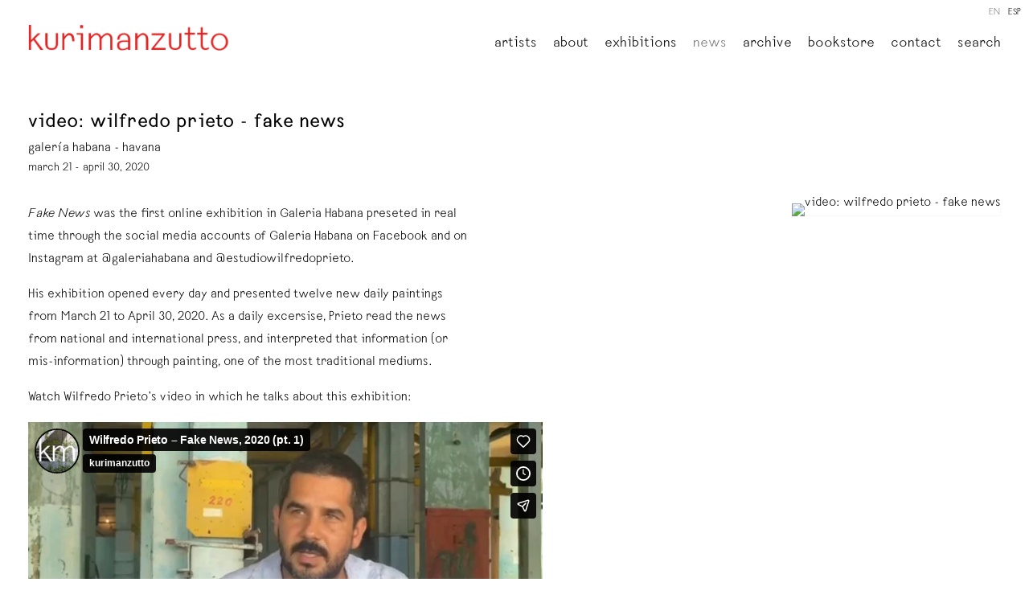

--- FILE ---
content_type: text/html; charset=UTF-8
request_url: https://www.kurimanzutto.com/index.php/news/video-wilfredo-prieto-fake-news
body_size: 15024
content:
    <!DOCTYPE html>
    <html lang="en">
    <head>
        <meta charset='utf-8'>
        <meta content='width=device-width, initial-scale=1.0, user-scalable=yes' name='viewport'>

        
        <link rel="stylesheet" href="https://cdnjs.cloudflare.com/ajax/libs/Swiper/4.4.6/css/swiper.min.css"
              integrity="sha256-5l8WteQfd84Jq51ydHtcndbGRvgCVE3D0+s97yV4oms=" crossorigin="anonymous" />

                    <link rel="stylesheet" href="/build/basicLeftBase.bb0ae74c.css">

                    <script src="/build/runtime.d94b3b43.js"></script><script src="/build/lazyLoadSwiper.36fa3d0c.js"></script>
            <script src="/build/lazyLoadPages.3cc4f77d.js"></script>
        
                    
        
        
        
                    


<title>video: wilfredo prieto - fake news - News - Kurimanzutto</title>

    <link rel="shortcut icon" href="https://s3.amazonaws.com/files.collageplatform.com.prod/image_cache/favicon/application/5ee8d205bd3ab4ab008b4568/88b998a26068bc90ff554c7ce6cb7991.png">



<link type="text/css" rel="stylesheet" href="//fast.fonts.net/cssapi/61eff30c-e35c-45b7-8df0-ec329400e4f9.css"/>
<script type="text/javascript">if(window.location.pathname=='/attachment/en/5ee8d205bd3ab4ab008b4568/DownloadableItem/61bbd33f647466636e8014c3'){window.location='https://www.kurimanzutto.com/attachment/en/5ee8d205bd3ab4ab008b4568/DownloadableItem/61bcd6896c9ade70fe2917a3'}</script>
<script type="text/javascript">if(window.location.pathname=='/attachment/en/5ee8d205bd3ab4ab008b4568/DownloadableItem/61bbd64d5c5cf17cdc6ae44c'){window.location='https://www.kurimanzutto.com/attachment/en/5ee8d205bd3ab4ab008b4568/DownloadableItem/61bcd6d1f3cda45d711c44b6'}</script>
<script type="text/javascript">if(window.location.pathname=='/attachment/en/5ee8d205bd3ab4ab008b4568/DownloadableItem/61bbd7ed1137fc22d4078287'){window.location='https://www.kurimanzutto.com/attachment/en/5ee8d205bd3ab4ab008b4568/DownloadableItem/61bcd6ffe89d8922964ff336'}</script>
<script type="text/javascript">if(window.location.pathname=='/attachment/en/5ee8d205bd3ab4ab008b4568/DownloadableItem/61ba3a669f18e627fb108a08'){window.location='https://www.kurimanzutto.com/attachment/en/5ee8d205bd3ab4ab008b4568/DownloadableItem/61bbc4e8cd44fb1c0573db00'}</script>
        
        <link rel="stylesheet" type="text/css" href="/index.php/style.1a690c07390fddfd2e4be36b8eb19307.css"/>


        
            <script type="text/javascript">
        if (!location.hostname.match(/^www\./)) {
          if (['kurimanzutto.com'].indexOf(location.hostname) > -1) {
            location.href = location.href.replace(/^(https?:\/\/)/, '$1www.')
          }
        }
    </script>


        <script src="//ajax.googleapis.com/ajax/libs/jquery/1.11.2/jquery.min.js"></script>

        <script src="https://cdnjs.cloudflare.com/ajax/libs/Swiper/4.4.6/js/swiper.min.js"
                integrity="sha256-dl0WVCl8jXMBZfvnMeygnB0+bvqp5wBqqlZ8Wi95lLo=" crossorigin="anonymous"></script>

        <script src="https://cdnjs.cloudflare.com/ajax/libs/justifiedGallery/3.6.5/js/jquery.justifiedGallery.min.js"
                integrity="sha256-rhs3MvT999HOixvXXsaSNWtoiKOfAttIR2dM8QzeVWI=" crossorigin="anonymous"></script>

        <script>window.jQuery || document.write('<script src=\'/build/jquery.8548b367.js\'><\/script>');</script>

                    <script src="/build/jquery.8548b367.js"></script>
            <script src="/build/jquery.nicescroll.min.js.db5e58ee.js"></script>
            <script src="/build/jquery.lazyload.min.js.32226264.js"></script>
            <script src="/build/vendorJS.fffaa30c.js"></script>
        
        <script src="https://cdnjs.cloudflare.com/ajax/libs/jarallax/1.12.4/jarallax.min.js" integrity="sha512-XiIA4eXSY4R7seUKlpZAfPPNz4/2uzQ+ePFfimSk49Rtr/bBngfB6G/sE19ti/tf/pJ2trUbFigKXFZLedm4GQ==" crossorigin="anonymous" referrerpolicy="no-referrer"></script>

                    <script type="text/javascript">
                var langInUrl = false;
                var closeText = "Close";
                var zoomText = "Zoom";
            </script>
        
        <script type="text/javascript">
                        $(document).ready(function () {
                $('body>#supersized, body>#supersized-loader').remove();
            });
            var frontendParams = {
    currentScreen: null,
};


        </script>

                    <script src="/build/headerCompiledJS.3b1cf68a.js"></script>
        
        
        <script src="/build/frontendBase.4818ec01.js"></script>

        
                    <!-- Google tag (gtag.js) -->
<script async src="https://www.googletagmanager.com/gtag/js?id=G-TNWHB5TJBY"></script>
<script>
  window.dataLayer = window.dataLayer || [];
  function gtag(){dataLayer.push(arguments);}
  gtag('js', new Date());

  gtag('config', 'G-TNWHB5TJBY');
</script>
        
                    <script src="/build/smartquotes.c236f893.js"></script>
            <script type="application/javascript">
                $(document).bind("ready ajaxComplete",function() {
                    smartquotes();
                });
            </script>
        
                    <script type="text/javascript" src="/index.php/scripts.029b465886b24590dfb8e1724d9424bc.js"></script>

                <script src="https://www.recaptcha.net/recaptcha/api.js?render=6LfIL6wZAAAAAPw-ECVAkdIFKn-8ZQe8-N_5kUe8"></script>
    </head>
    <body data-email-protected=""
          data-section-key="nl1"
          data-section-id="5ee8d205bd3ab4ab008b4587"
         class="
            ada-compliance                        s-nl1            detail-page            
        ">
                    <a href="#contentWrapper" id="skipToContent">Skip to content</a>
                <input type="hidden" value="" id="email-protected-header"/>
        <input type="hidden" value="" id="email-protected-description"/>
        <input type="hidden" value="First Name" id="email-protected-first-name-field-text"/>
        <input type="hidden" value="Last Name" id="email-protected-last-name-field-text"/>
        <input type="hidden" value="Email" id="email-protected-email-field-text"/>
        <input type="hidden" value="Subscribe" id="email-protected-subscribe-button-text"/>

                    <header class='main-header
                 fixed'>
                <div class='container'>
                    <a class='logo' href='/index.php/'><img itemprop="image" class="alt-standard" alt="Kurimanzutto" src="https://s3.amazonaws.com/files.collageplatform.com.prod/application/5ee8d205bd3ab4ab008b4568/7416bd8b63fc01cce8d9521b085b54ee.png" width="250"/></a><nav class='main'><a href="/index.php/artists">Artists</a><a href="/index.php/about">About</a><a href="/index.php/exhibitions">Exhibitions</a><a href="/index.php/news" class="active">News</a><a href="/index.php/archive">Archive</a><a href="https://kmlibros.kurimanzutto.com/?lang=en" target="_blank">Bookstore</a><a href="/index.php/contact">Contact</a><a href="/index.php/search">Search</a></nav><nav class='languages'><a href="/index.php/news/video-wilfredo-prieto-fake-news" class="active" id="lang-en">EN</a><a href="/index.php/es/noticias/video-wilfredo-prieto-fake-news" class="" id="lang-es">ESP</a></nav><div class="mobile-menu-wrapper"><nav class='mobile'><a class="menu" href="#">Menu</a><div class="navlinks"><a href="/index.php/artists">Artists</a><a href="/index.php/about">About</a><a href="/index.php/exhibitions">Exhibitions</a><a href="/index.php/news" class="active">News</a><a href="/index.php/archive">Archive</a><a href="https://kmlibros.kurimanzutto.com/?lang=en" target="_blank">Bookstore</a><a href="/index.php/contact">Contact</a><a href="/index.php/search">Search</a></div></nav><nav class="mobile-languages"><a href="/index.php/news/video-wilfredo-prieto-fake-news" class="active" id="lang-en">en</a><a href="/index.php/es/noticias/video-wilfredo-prieto-fake-news" class="" id="lang-es">es</a></nav></div>
                </div>
            </header>
                <div id="contentWrapper" tabindex="-1" class="contentWrapper">
                    
    <div class='news-details img'>
       <div class='clearfix'>

    
    




                                                                    
<div class="container page-header-container"><header class="section-header divider page-header
                    
                                                            "><div class='item-header'><h1>video: wilfredo prieto - fake news</h1><h2>galería habana - havana</h2><h3>march 21 - april 30, 2020</h3></div><span class='links'><a href='/index.php/' class="link-back back-link back">Back</a></span></header></div>
    
        <div class='container'>
                    <div class="image clearfix">
                <img alt="video: wilfredo prieto - fake news"
                     src='https://static-assets.artlogic.net/w_1000,h_1000,c_limit/exhibit-e/5ee8d205bd3ab4ab008b4568/6e623c4339456d7cd01a9167599e7170.jpeg'
                     srcset="https://static-assets.artlogic.net/w_500,h_500,c_limit/exhibit-e/5ee8d205bd3ab4ab008b4568/6e623c4339456d7cd01a9167599e7170.jpeg 1x, https://static-assets.artlogic.net/w_1000,h_1000,c_limit/exhibit-e/5ee8d205bd3ab4ab008b4568/6e623c4339456d7cd01a9167599e7170.jpeg 2x" />
                <div class='caption'></div>
            </div>
         
        <div class="paragraph-styling details">
            <p><em>Fake News&nbsp;</em>was&nbsp;the first online exhibition in Galeria Habana&nbsp;preseted in real time through the social media accounts of Galeria Habana on Facebook and on Instagram at @galeriahabana&nbsp;and&nbsp;@estudiowilfredoprieto.</p>

<p>His exhibition opened every day and presented twelve new daily paintings from March 21 to April 30, 2020. As a daily excersise, Prieto read&nbsp;the news from national and international press, and interpreted&nbsp;that information (or mis-information) through painting, one of the most traditional mediums.&nbsp;</p>

<p>Watch Wilfredo Prieto&#39;s video in which he talks about this exhibition:&nbsp;</p>

<div><iframe allow="autoplay; fullscreen" allowfullscreen="" frameborder="0" height="362" src="https://player.vimeo.com/video/426378672" width="640"></iframe>

<p><a href="https://vimeo.com/426378672">Wilfredo Prieto &ndash; Fake News, 2020 (pt. 1)</a> from <a href="https://vimeo.com/user8816575">kurimanzutto</a> on <a href="https://vimeo.com">Vimeo</a>.</p>
</div>

<p>&nbsp;</p>

<div><iframe allow="autoplay; fullscreen" allowfullscreen="" frameborder="0" height="362" src="https://player.vimeo.com/video/426379073" width="640"></iframe>

<p><a href="https://vimeo.com/426379073">Wilfredo Prieto &ndash; Fake News, 2020 (pt. 2)</a> from <a href="https://vimeo.com/user8816575">kurimanzutto</a> on <a href="https://vimeo.com">Vimeo</a>.</p>
</div>

<p>&nbsp;</p>
            <div class="links">
                                                    <div class='file'>
                        <a href='https://vimeo.com/426378672' target="_blank">watch on vimeo</a>
                    </div>
                            </div>     
        </div>  
    </div>
</div>
    </div>
                     
                        </div>
        
<footer class="divider show4col"><div class="container clearfix"><div class='divider'></div><div class='footer-cols'><div class="footer-col1"><p><strong>mexico</strong><br />
gob. rafael rebollar 94<br />
mexico city<br />
tel. +52 55 52 56 24 08<br /><a href="mailto:info@kurimanzutto.com">info@kurimanzutto.com</a></p><p>&nbsp;</p><p><strong>gallery hours<br />
*currently closed for installation*</strong><br />
tuesday to thursday: 11am &mdash; 6pm<br />
friday and saturday: 11am &mdash; 4pm&nbsp;<br />
free admission</p><p>&nbsp;</p><p><font face="Helvetica Neue, Helvetica, Arial, sans-serif"><b>art week 2026</b></font>&nbsp;<br />
february 2 &ndash; 7, 11 am &ndash; 6 pm&nbsp;<br />
february 8, 11 am &ndash; 4 pm&nbsp;</p><div id="gtx-trans" style="position: absolute; left: 3px; top: 240.5px;"><div class="gtx-trans-icon">&nbsp;</div></div></div><div class="footer-col2"><p><strong>new york</strong><br />
516 w 20th street<br />
new york<br />
tel. +1 212 933 4470<br /><a href="mailto:​newyork@kurimanzutto.com">newyork@kurimanzutto.com</a></p><p>&nbsp;</p><p><strong>gallery hours</strong><br />
tuesday to saturday: 10 am &ndash; 6 pm<br />
free admission</p><div id="gtx-trans" style="position: absolute; left: -107px; top: 131.5px;"><div class="gtx-trans-icon">&nbsp;</div></div></div><div class="footer-col3"><div><div id="mc_embed_signup"><form action="https://kurimanzutto.us2.list-manage.com/subscribe/post?u=2ab4fb9a978bab420ee7020f2&amp;id=f8673c94ca&amp;f_id=00c1c2e1f0" class="validate" id="mc-embedded-subscribe-form" method="post" name="mc-embedded-subscribe-form" novalidate="" target="_blank"><div id="mc_embed_signup_scroll"><div><div><div><strong>join our mailing list</strong></div><div>&nbsp;</div><div><label>email </label><input aria-label="Email" autocomplete="Email" class="js-cm-email-input qa-input-email" id="fieldEmail" maxlength="200" name="EMAIL" placeholder="email" required="" type="email" /></div></div><button type="submit">subscribe</button></div></div></form></div></div></div><div class="footer-col4"><p><a href="https://www.kurimanzutto.com/attachment/es/5ee8d205bd3ab4ab008b4568/TextOneColumnWithFile/5efdf8da2bab2c7b13b9e30d/additionalFiles/62701a01e0a781b0bb07f3f3/translatedAdditionalFiles/62701acdd53e4228bd0efbe2">terms &amp; conditions</a></p><p><a href="https://www.kurimanzutto.com/attachment/es/5ee8d205bd3ab4ab008b4568/TextOneColumnWithFile/5efdf8da2bab2c7b13b9e30d/additionalFiles/62701a01e0a781b0bb07f3f3/translatedAdditionalFiles/62701a01e0a781b0bb07f3f4">privacy notice</a></p><p><a href="https://kmlibros.kurimanzutto.com/pages/politica-de-ventas#">bookstore sales policy</a></p><p><a href="/statement-of-inclusion/">statement of inclusion</a></p></div></div><div class="footer-social"><a href="https://www.wechat.com/" target="_blank"><img itemprop="image" src="https://static-assets.artlogic.net/w_200,h_50,c_limit/exhibit-e/5ee8d205bd3ab4ab008b4568/1a81d6685129936caf5c944e34aa93f3.png" alt=""/></a><a href="https://www.facebook.com/KurimanzuttoGaleria/" target="_blank"><img itemprop="image" src="https://static-assets.artlogic.net/w_200,h_50,c_limit/exhibit-e/5ee8d205bd3ab4ab008b4568/aaf21d7f932e65c1ace2f480b9d5017e.png" alt=""/></a><a href="https://twitter.com/kurimanzutto?ref_src=twsrc%5Egoogle%7Ctwcamp%5Eserp%7Ctwgr%5Eauthor" target="_blank"><img itemprop="image" src="https://static-assets.artlogic.net/w_200,h_50,c_limit/exhibit-e/5ee8d205bd3ab4ab008b4568/594922f5756f0a328be2a7c915d2a283.png" alt=""/></a><a href="https://www.instagram.com/kurimanzutto/?hl=en" target="_blank"><img itemprop="image" src="https://static-assets.artlogic.net/w_200,h_50,c_limit/exhibit-e/5ee8d205bd3ab4ab008b4568/2f05d5aade14f52f771c51ebd2e2c99a.jpeg" alt=""/></a></div><span><a href="/index.php/site-index" class="footer-siteindex">Site Index</a></span></div></footer>
            </body>
    </html>


--- FILE ---
content_type: text/html; charset=UTF-8
request_url: https://player.vimeo.com/video/426378672
body_size: 6237
content:
<!DOCTYPE html>
<html lang="en">
<head>
  <meta charset="utf-8">
  <meta name="viewport" content="width=device-width,initial-scale=1,user-scalable=yes">
  
  <link rel="canonical" href="https://player.vimeo.com/video/426378672">
  <meta name="googlebot" content="noindex,indexifembedded">
  
  
  <title>Wilfredo Prieto – Fake News, 2020 (pt. 1) on Vimeo</title>
  <style>
      body, html, .player, .fallback {
          overflow: hidden;
          width: 100%;
          height: 100%;
          margin: 0;
          padding: 0;
      }
      .fallback {
          
              background-color: transparent;
          
      }
      .player.loading { opacity: 0; }
      .fallback iframe {
          position: fixed;
          left: 0;
          top: 0;
          width: 100%;
          height: 100%;
      }
  </style>
  <link rel="modulepreload" href="https://f.vimeocdn.com/p/4.46.25/js/player.module.js" crossorigin="anonymous">
  <link rel="modulepreload" href="https://f.vimeocdn.com/p/4.46.25/js/vendor.module.js" crossorigin="anonymous">
  <link rel="preload" href="https://f.vimeocdn.com/p/4.46.25/css/player.css" as="style">
</head>

<body>


<div class="vp-placeholder">
    <style>
        .vp-placeholder,
        .vp-placeholder-thumb,
        .vp-placeholder-thumb::before,
        .vp-placeholder-thumb::after {
            position: absolute;
            top: 0;
            bottom: 0;
            left: 0;
            right: 0;
        }
        .vp-placeholder {
            visibility: hidden;
            width: 100%;
            max-height: 100%;
            height: calc(480 / 848 * 100vw);
            max-width: calc(848 / 480 * 100vh);
            margin: auto;
        }
        .vp-placeholder-carousel {
            display: none;
            background-color: #000;
            position: absolute;
            left: 0;
            right: 0;
            bottom: -60px;
            height: 60px;
        }
    </style>

    

    
        <style>
            .vp-placeholder-thumb {
                overflow: hidden;
                width: 100%;
                max-height: 100%;
                margin: auto;
            }
            .vp-placeholder-thumb::before,
            .vp-placeholder-thumb::after {
                content: "";
                display: block;
                filter: blur(7px);
                margin: 0;
                background: url(https://i.vimeocdn.com/video/904576646-4eab442090a55fd3d12008ab200c92eae92195805939c739a66009d6f60d76c7-d?mw=80&q=85) 50% 50% / contain no-repeat;
            }
            .vp-placeholder-thumb::before {
                 
                margin: -30px;
            }
        </style>
    

    <div class="vp-placeholder-thumb"></div>
    <div class="vp-placeholder-carousel"></div>
    <script>function placeholderInit(t,h,d,s,n,o){var i=t.querySelector(".vp-placeholder"),v=t.querySelector(".vp-placeholder-thumb");if(h){var p=function(){try{return window.self!==window.top}catch(a){return!0}}(),w=200,y=415,r=60;if(!p&&window.innerWidth>=w&&window.innerWidth<y){i.style.bottom=r+"px",i.style.maxHeight="calc(100vh - "+r+"px)",i.style.maxWidth="calc("+n+" / "+o+" * (100vh - "+r+"px))";var f=t.querySelector(".vp-placeholder-carousel");f.style.display="block"}}if(d){var e=new Image;e.onload=function(){var a=n/o,c=e.width/e.height;if(c<=.95*a||c>=1.05*a){var l=i.getBoundingClientRect(),g=l.right-l.left,b=l.bottom-l.top,m=window.innerWidth/g*100,x=window.innerHeight/b*100;v.style.height="calc("+e.height+" / "+e.width+" * "+m+"vw)",v.style.maxWidth="calc("+e.width+" / "+e.height+" * "+x+"vh)"}i.style.visibility="visible"},e.src=s}else i.style.visibility="visible"}
</script>
    <script>placeholderInit(document,  false ,  true , "https://i.vimeocdn.com/video/904576646-4eab442090a55fd3d12008ab200c92eae92195805939c739a66009d6f60d76c7-d?mw=80\u0026q=85",  848 ,  480 );</script>
</div>

<div id="player" class="player"></div>
<script>window.playerConfig = {"cdn_url":"https://f.vimeocdn.com","vimeo_api_url":"api.vimeo.com","request":{"files":{"dash":{"cdns":{"akfire_interconnect_quic":{"avc_url":"https://vod-adaptive-ak.vimeocdn.com/exp=1770038470~acl=%2F4ade5ffe-eef0-424e-b453-ca2e74fb17f5%2Fpsid%3D714b15ca5284a43b1fd09c2c0e725ab638e20a172c5b5860bef019072ec1abf9%2F%2A~hmac=327cdccddbfac05f1f6e6c25dd223e6e56dd40f7eb7169d1bf45519ecc185465/4ade5ffe-eef0-424e-b453-ca2e74fb17f5/psid=714b15ca5284a43b1fd09c2c0e725ab638e20a172c5b5860bef019072ec1abf9/v2/playlist/av/primary/playlist.json?omit=av1-hevc\u0026pathsig=8c953e4f~foToocZComPwDL9W6aqTvNI4l2-la_HrjfzouCroXDY\u0026r=dXM%3D\u0026rh=3lKUTS","origin":"gcs","url":"https://vod-adaptive-ak.vimeocdn.com/exp=1770038470~acl=%2F4ade5ffe-eef0-424e-b453-ca2e74fb17f5%2Fpsid%3D714b15ca5284a43b1fd09c2c0e725ab638e20a172c5b5860bef019072ec1abf9%2F%2A~hmac=327cdccddbfac05f1f6e6c25dd223e6e56dd40f7eb7169d1bf45519ecc185465/4ade5ffe-eef0-424e-b453-ca2e74fb17f5/psid=714b15ca5284a43b1fd09c2c0e725ab638e20a172c5b5860bef019072ec1abf9/v2/playlist/av/primary/playlist.json?pathsig=8c953e4f~foToocZComPwDL9W6aqTvNI4l2-la_HrjfzouCroXDY\u0026r=dXM%3D\u0026rh=3lKUTS"},"fastly_skyfire":{"avc_url":"https://skyfire.vimeocdn.com/1770038470-0x7e5df7210ce35f5c11f4d592fa320858e0137840/4ade5ffe-eef0-424e-b453-ca2e74fb17f5/psid=714b15ca5284a43b1fd09c2c0e725ab638e20a172c5b5860bef019072ec1abf9/v2/playlist/av/primary/playlist.json?omit=av1-hevc\u0026pathsig=8c953e4f~foToocZComPwDL9W6aqTvNI4l2-la_HrjfzouCroXDY\u0026r=dXM%3D\u0026rh=3lKUTS","origin":"gcs","url":"https://skyfire.vimeocdn.com/1770038470-0x7e5df7210ce35f5c11f4d592fa320858e0137840/4ade5ffe-eef0-424e-b453-ca2e74fb17f5/psid=714b15ca5284a43b1fd09c2c0e725ab638e20a172c5b5860bef019072ec1abf9/v2/playlist/av/primary/playlist.json?pathsig=8c953e4f~foToocZComPwDL9W6aqTvNI4l2-la_HrjfzouCroXDY\u0026r=dXM%3D\u0026rh=3lKUTS"}},"default_cdn":"akfire_interconnect_quic","separate_av":true,"streams":[{"profile":"139","id":"b33f3567-20ae-4a5d-910b-970d1de5167e","fps":30,"quality":"240p"},{"profile":"164","id":"f4b95513-5a93-4b5e-a4aa-69802490dc8d","fps":30,"quality":"360p"},{"profile":"165","id":"a88bfe37-9a69-4475-8384-232bbdbb7c4a","fps":30,"quality":"540p"}],"streams_avc":[{"profile":"164","id":"f4b95513-5a93-4b5e-a4aa-69802490dc8d","fps":30,"quality":"360p"},{"profile":"165","id":"a88bfe37-9a69-4475-8384-232bbdbb7c4a","fps":30,"quality":"540p"},{"profile":"139","id":"b33f3567-20ae-4a5d-910b-970d1de5167e","fps":30,"quality":"240p"}]},"hls":{"cdns":{"akfire_interconnect_quic":{"avc_url":"https://vod-adaptive-ak.vimeocdn.com/exp=1770038470~acl=%2F4ade5ffe-eef0-424e-b453-ca2e74fb17f5%2Fpsid%3D714b15ca5284a43b1fd09c2c0e725ab638e20a172c5b5860bef019072ec1abf9%2F%2A~hmac=327cdccddbfac05f1f6e6c25dd223e6e56dd40f7eb7169d1bf45519ecc185465/4ade5ffe-eef0-424e-b453-ca2e74fb17f5/psid=714b15ca5284a43b1fd09c2c0e725ab638e20a172c5b5860bef019072ec1abf9/v2/playlist/av/primary/playlist.m3u8?omit=av1-hevc-opus\u0026pathsig=8c953e4f~svR-s3rTZnN579K2DE9G6vF9aHWAG8fdtjd_ConlbyI\u0026r=dXM%3D\u0026rh=3lKUTS\u0026sf=fmp4","origin":"gcs","url":"https://vod-adaptive-ak.vimeocdn.com/exp=1770038470~acl=%2F4ade5ffe-eef0-424e-b453-ca2e74fb17f5%2Fpsid%3D714b15ca5284a43b1fd09c2c0e725ab638e20a172c5b5860bef019072ec1abf9%2F%2A~hmac=327cdccddbfac05f1f6e6c25dd223e6e56dd40f7eb7169d1bf45519ecc185465/4ade5ffe-eef0-424e-b453-ca2e74fb17f5/psid=714b15ca5284a43b1fd09c2c0e725ab638e20a172c5b5860bef019072ec1abf9/v2/playlist/av/primary/playlist.m3u8?omit=opus\u0026pathsig=8c953e4f~svR-s3rTZnN579K2DE9G6vF9aHWAG8fdtjd_ConlbyI\u0026r=dXM%3D\u0026rh=3lKUTS\u0026sf=fmp4"},"fastly_skyfire":{"avc_url":"https://skyfire.vimeocdn.com/1770038470-0x7e5df7210ce35f5c11f4d592fa320858e0137840/4ade5ffe-eef0-424e-b453-ca2e74fb17f5/psid=714b15ca5284a43b1fd09c2c0e725ab638e20a172c5b5860bef019072ec1abf9/v2/playlist/av/primary/playlist.m3u8?omit=av1-hevc-opus\u0026pathsig=8c953e4f~svR-s3rTZnN579K2DE9G6vF9aHWAG8fdtjd_ConlbyI\u0026r=dXM%3D\u0026rh=3lKUTS\u0026sf=fmp4","origin":"gcs","url":"https://skyfire.vimeocdn.com/1770038470-0x7e5df7210ce35f5c11f4d592fa320858e0137840/4ade5ffe-eef0-424e-b453-ca2e74fb17f5/psid=714b15ca5284a43b1fd09c2c0e725ab638e20a172c5b5860bef019072ec1abf9/v2/playlist/av/primary/playlist.m3u8?omit=opus\u0026pathsig=8c953e4f~svR-s3rTZnN579K2DE9G6vF9aHWAG8fdtjd_ConlbyI\u0026r=dXM%3D\u0026rh=3lKUTS\u0026sf=fmp4"}},"default_cdn":"akfire_interconnect_quic","separate_av":true}},"file_codecs":{"av1":[],"avc":["f4b95513-5a93-4b5e-a4aa-69802490dc8d","a88bfe37-9a69-4475-8384-232bbdbb7c4a","b33f3567-20ae-4a5d-910b-970d1de5167e"],"hevc":{"dvh1":[],"hdr":[],"sdr":[]}},"lang":"en","referrer":"https://www.kurimanzutto.com/index.php/news/video-wilfredo-prieto-fake-news","cookie_domain":".vimeo.com","signature":"842ffd45f5595e26790446717064f62c","timestamp":1770034870,"expires":3600,"thumb_preview":{"url":"https://videoapi-sprites.vimeocdn.com/video-sprites/image/fdec7352-f651-44a7-b31d-00a6a217aa82.0.jpeg?ClientID=sulu\u0026Expires=1770038469\u0026Signature=4b7091cc3706dfe29f9369b6d93e06d95645ab20","height":2880,"width":4240,"frame_height":240,"frame_width":424,"columns":10,"frames":120},"currency":"USD","session":"68243c711bb5532c51893df216abc1a810f962d61770034870","cookie":{"volume":1,"quality":null,"hd":0,"captions":null,"transcript":null,"captions_styles":{"color":null,"fontSize":null,"fontFamily":null,"fontOpacity":null,"bgOpacity":null,"windowColor":null,"windowOpacity":null,"bgColor":null,"edgeStyle":null},"audio_language":null,"audio_kind":null,"qoe_survey_vote":0},"build":{"backend":"31e9776","js":"4.46.25"},"urls":{"js":"https://f.vimeocdn.com/p/4.46.25/js/player.js","js_base":"https://f.vimeocdn.com/p/4.46.25/js","js_module":"https://f.vimeocdn.com/p/4.46.25/js/player.module.js","js_vendor_module":"https://f.vimeocdn.com/p/4.46.25/js/vendor.module.js","locales_js":{"de-DE":"https://f.vimeocdn.com/p/4.46.25/js/player.de-DE.js","en":"https://f.vimeocdn.com/p/4.46.25/js/player.js","es":"https://f.vimeocdn.com/p/4.46.25/js/player.es.js","fr-FR":"https://f.vimeocdn.com/p/4.46.25/js/player.fr-FR.js","ja-JP":"https://f.vimeocdn.com/p/4.46.25/js/player.ja-JP.js","ko-KR":"https://f.vimeocdn.com/p/4.46.25/js/player.ko-KR.js","pt-BR":"https://f.vimeocdn.com/p/4.46.25/js/player.pt-BR.js","zh-CN":"https://f.vimeocdn.com/p/4.46.25/js/player.zh-CN.js"},"ambisonics_js":"https://f.vimeocdn.com/p/external/ambisonics.min.js","barebone_js":"https://f.vimeocdn.com/p/4.46.25/js/barebone.js","chromeless_js":"https://f.vimeocdn.com/p/4.46.25/js/chromeless.js","three_js":"https://f.vimeocdn.com/p/external/three.rvimeo.min.js","vuid_js":"https://f.vimeocdn.com/js_opt/modules/utils/vuid.min.js","hive_sdk":"https://f.vimeocdn.com/p/external/hive-sdk.js","hive_interceptor":"https://f.vimeocdn.com/p/external/hive-interceptor.js","proxy":"https://player.vimeo.com/static/proxy.html","css":"https://f.vimeocdn.com/p/4.46.25/css/player.css","chromeless_css":"https://f.vimeocdn.com/p/4.46.25/css/chromeless.css","fresnel":"https://arclight.vimeo.com/add/player-stats","player_telemetry_url":"https://arclight.vimeo.com/player-events","telemetry_base":"https://lensflare.vimeo.com"},"flags":{"plays":1,"dnt":0,"autohide_controls":0,"preload_video":"metadata_on_hover","qoe_survey_forced":0,"ai_widget":0,"ecdn_delta_updates":0,"disable_mms":0,"check_clip_skipping_forward":0},"country":"US","client":{"ip":"3.135.185.228"},"ab_tests":{"cross_origin_texttracks":{"group":"variant","track":false,"data":null}},"atid":"3609182433.1770034870","ai_widget_signature":"525ddfbb5a7d49e43db7a67339e7ae0ed99978ef771de8da995856ab99ab211d_1770038470","config_refresh_url":"https://player.vimeo.com/video/426378672/config/request?atid=3609182433.1770034870\u0026expires=3600\u0026referrer=https%3A%2F%2Fwww.kurimanzutto.com%2Findex.php%2Fnews%2Fvideo-wilfredo-prieto-fake-news\u0026session=68243c711bb5532c51893df216abc1a810f962d61770034870\u0026signature=842ffd45f5595e26790446717064f62c\u0026time=1770034870\u0026v=1"},"player_url":"player.vimeo.com","video":{"id":426378672,"title":"Wilfredo Prieto – Fake News, 2020 (pt. 1)","width":848,"height":480,"duration":51,"url":"https://vimeo.com/426378672","share_url":"https://vimeo.com/426378672","embed_code":"\u003ciframe title=\"vimeo-player\" src=\"https://player.vimeo.com/video/426378672?h=bd5458bb6c\" width=\"640\" height=\"360\" frameborder=\"0\" referrerpolicy=\"strict-origin-when-cross-origin\" allow=\"autoplay; fullscreen; picture-in-picture; clipboard-write; encrypted-media; web-share\"   allowfullscreen\u003e\u003c/iframe\u003e","default_to_hd":0,"privacy":"anybody","embed_permission":"public","thumbnail_url":"https://i.vimeocdn.com/video/904576646-4eab442090a55fd3d12008ab200c92eae92195805939c739a66009d6f60d76c7-d","owner":{"id":8816575,"name":"kurimanzutto","img":"https://i.vimeocdn.com/portrait/16441291_60x60?sig=d05f60cb9fd2d1000fb098e5286065db998816c299b0dccc5b546b5f35c82e4f\u0026v=1\u0026region=us","img_2x":"https://i.vimeocdn.com/portrait/16441291_60x60?sig=d05f60cb9fd2d1000fb098e5286065db998816c299b0dccc5b546b5f35c82e4f\u0026v=1\u0026region=us","url":"https://vimeo.com/user8816575","account_type":"business"},"spatial":0,"live_event":null,"version":{"current":null,"available":[{"id":130396951,"file_id":1848171207,"is_current":true}]},"unlisted_hash":null,"rating":{"id":6},"fps":30,"channel_layout":"stereo","ai":0,"locale":""},"user":{"id":0,"team_id":0,"team_origin_user_id":0,"account_type":"none","liked":0,"watch_later":0,"owner":0,"mod":0,"logged_in":0,"private_mode_enabled":0,"vimeo_api_client_token":"eyJhbGciOiJIUzI1NiIsInR5cCI6IkpXVCJ9.eyJzZXNzaW9uX2lkIjoiNjgyNDNjNzExYmI1NTMyYzUxODkzZGYyMTZhYmMxYTgxMGY5NjJkNjE3NzAwMzQ4NzAiLCJleHAiOjE3NzAwMzg0NzAsImFwcF9pZCI6MTE4MzU5LCJzY29wZXMiOiJwdWJsaWMgc3RhdHMifQ.qwtCsGUaZ_g5FZ8JDxS4FhA74E3UN31G45LcHPPuBd4"},"view":1,"vimeo_url":"vimeo.com","embed":{"audio_track":"","autoplay":0,"autopause":1,"dnt":0,"editor":0,"keyboard":1,"log_plays":1,"loop":0,"muted":0,"on_site":0,"texttrack":"","transparent":1,"outro":"videos","playsinline":1,"quality":null,"player_id":"","api":null,"app_id":"","color":"00adef","color_one":"000000","color_two":"00adef","color_three":"ffffff","color_four":"000000","context":"embed.main","settings":{"auto_pip":1,"badge":0,"byline":1,"collections":0,"color":0,"force_color_one":0,"force_color_two":0,"force_color_three":0,"force_color_four":0,"embed":1,"fullscreen":1,"like":1,"logo":1,"playbar":1,"portrait":1,"pip":1,"share":1,"spatial_compass":0,"spatial_label":0,"speed":1,"title":1,"volume":1,"watch_later":1,"watch_full_video":1,"controls":1,"airplay":1,"audio_tracks":1,"chapters":1,"chromecast":1,"cc":1,"transcript":1,"quality":1,"play_button_position":0,"ask_ai":0,"skipping_forward":1,"debug_payload_collection_policy":"default"},"create_interactive":{"has_create_interactive":false,"viddata_url":""},"min_quality":null,"max_quality":null,"initial_quality":null,"prefer_mms":1}}</script>
<script>const fullscreenSupported="exitFullscreen"in document||"webkitExitFullscreen"in document||"webkitCancelFullScreen"in document||"mozCancelFullScreen"in document||"msExitFullscreen"in document||"webkitEnterFullScreen"in document.createElement("video");var isIE=checkIE(window.navigator.userAgent),incompatibleBrowser=!fullscreenSupported||isIE;window.noModuleLoading=!1,window.dynamicImportSupported=!1,window.cssLayersSupported=typeof CSSLayerBlockRule<"u",window.isInIFrame=function(){try{return window.self!==window.top}catch(e){return!0}}(),!window.isInIFrame&&/twitter/i.test(navigator.userAgent)&&window.playerConfig.video.url&&(window.location=window.playerConfig.video.url),window.playerConfig.request.lang&&document.documentElement.setAttribute("lang",window.playerConfig.request.lang),window.loadScript=function(e){var n=document.getElementsByTagName("script")[0];n&&n.parentNode?n.parentNode.insertBefore(e,n):document.head.appendChild(e)},window.loadVUID=function(){if(!window.playerConfig.request.flags.dnt&&!window.playerConfig.embed.dnt){window._vuid=[["pid",window.playerConfig.request.session]];var e=document.createElement("script");e.async=!0,e.src=window.playerConfig.request.urls.vuid_js,window.loadScript(e)}},window.loadCSS=function(e,n){var i={cssDone:!1,startTime:new Date().getTime(),link:e.createElement("link")};return i.link.rel="stylesheet",i.link.href=n,e.getElementsByTagName("head")[0].appendChild(i.link),i.link.onload=function(){i.cssDone=!0},i},window.loadLegacyJS=function(e,n){if(incompatibleBrowser){var i=e.querySelector(".vp-placeholder");i&&i.parentNode&&i.parentNode.removeChild(i);let a=`/video/${window.playerConfig.video.id}/fallback`;window.playerConfig.request.referrer&&(a+=`?referrer=${window.playerConfig.request.referrer}`),n.innerHTML=`<div class="fallback"><iframe title="unsupported message" src="${a}" frameborder="0"></iframe></div>`}else{n.className="player loading";var t=window.loadCSS(e,window.playerConfig.request.urls.css),r=e.createElement("script"),o=!1;r.src=window.playerConfig.request.urls.js,window.loadScript(r),r["onreadystatechange"in r?"onreadystatechange":"onload"]=function(){!o&&(!this.readyState||this.readyState==="loaded"||this.readyState==="complete")&&(o=!0,playerObject=new VimeoPlayer(n,window.playerConfig,t.cssDone||{link:t.link,startTime:t.startTime}))},window.loadVUID()}};function checkIE(e){e=e&&e.toLowerCase?e.toLowerCase():"";function n(r){return r=r.toLowerCase(),new RegExp(r).test(e);return browserRegEx}var i=n("msie")?parseFloat(e.replace(/^.*msie (\d+).*$/,"$1")):!1,t=n("trident")?parseFloat(e.replace(/^.*trident\/(\d+)\.(\d+).*$/,"$1.$2"))+4:!1;return i||t}
</script>
<script nomodule>
  window.noModuleLoading = true;
  var playerEl = document.getElementById('player');
  window.loadLegacyJS(document, playerEl);
</script>
<script type="module">try{import("").catch(()=>{})}catch(t){}window.dynamicImportSupported=!0;
</script>
<script type="module">if(!window.dynamicImportSupported||!window.cssLayersSupported){if(!window.noModuleLoading){window.noModuleLoading=!0;var playerEl=document.getElementById("player");window.loadLegacyJS(document,playerEl)}var moduleScriptLoader=document.getElementById("js-module-block");moduleScriptLoader&&moduleScriptLoader.parentElement.removeChild(moduleScriptLoader)}
</script>
<script type="module" id="js-module-block">if(!window.noModuleLoading&&window.dynamicImportSupported&&window.cssLayersSupported){const n=document.getElementById("player"),e=window.loadCSS(document,window.playerConfig.request.urls.css);import(window.playerConfig.request.urls.js_module).then(function(o){new o.VimeoPlayer(n,window.playerConfig,e.cssDone||{link:e.link,startTime:e.startTime}),window.loadVUID()}).catch(function(o){throw/TypeError:[A-z ]+import[A-z ]+module/gi.test(o)&&window.loadLegacyJS(document,n),o})}
</script>

<script type="application/ld+json">{"embedUrl":"https://player.vimeo.com/video/426378672?h=bd5458bb6c","thumbnailUrl":"https://i.vimeocdn.com/video/904576646-4eab442090a55fd3d12008ab200c92eae92195805939c739a66009d6f60d76c7-d?f=webp","name":"Wilfredo Prieto – Fake News, 2020 (pt. 1)","description":"This is \"Wilfredo Prieto – Fake News, 2020 (pt. 1)\" by \"kurimanzutto\" on Vimeo, the home for high quality videos and the people who love them.","duration":"PT51S","uploadDate":"2020-06-05T16:48:57-04:00","@context":"https://schema.org/","@type":"VideoObject"}</script>

</body>
</html>


--- FILE ---
content_type: text/html; charset=UTF-8
request_url: https://player.vimeo.com/video/426379073
body_size: 6236
content:
<!DOCTYPE html>
<html lang="en">
<head>
  <meta charset="utf-8">
  <meta name="viewport" content="width=device-width,initial-scale=1,user-scalable=yes">
  
  <link rel="canonical" href="https://player.vimeo.com/video/426379073">
  <meta name="googlebot" content="noindex,indexifembedded">
  
  
  <title>Wilfredo Prieto – Fake News, 2020 (pt. 2) on Vimeo</title>
  <style>
      body, html, .player, .fallback {
          overflow: hidden;
          width: 100%;
          height: 100%;
          margin: 0;
          padding: 0;
      }
      .fallback {
          
              background-color: transparent;
          
      }
      .player.loading { opacity: 0; }
      .fallback iframe {
          position: fixed;
          left: 0;
          top: 0;
          width: 100%;
          height: 100%;
      }
  </style>
  <link rel="modulepreload" href="https://f.vimeocdn.com/p/4.46.25/js/player.module.js" crossorigin="anonymous">
  <link rel="modulepreload" href="https://f.vimeocdn.com/p/4.46.25/js/vendor.module.js" crossorigin="anonymous">
  <link rel="preload" href="https://f.vimeocdn.com/p/4.46.25/css/player.css" as="style">
</head>

<body>


<div class="vp-placeholder">
    <style>
        .vp-placeholder,
        .vp-placeholder-thumb,
        .vp-placeholder-thumb::before,
        .vp-placeholder-thumb::after {
            position: absolute;
            top: 0;
            bottom: 0;
            left: 0;
            right: 0;
        }
        .vp-placeholder {
            visibility: hidden;
            width: 100%;
            max-height: 100%;
            height: calc(480 / 848 * 100vw);
            max-width: calc(848 / 480 * 100vh);
            margin: auto;
        }
        .vp-placeholder-carousel {
            display: none;
            background-color: #000;
            position: absolute;
            left: 0;
            right: 0;
            bottom: -60px;
            height: 60px;
        }
    </style>

    

    
        <style>
            .vp-placeholder-thumb {
                overflow: hidden;
                width: 100%;
                max-height: 100%;
                margin: auto;
            }
            .vp-placeholder-thumb::before,
            .vp-placeholder-thumb::after {
                content: "";
                display: block;
                filter: blur(7px);
                margin: 0;
                background: url(https://i.vimeocdn.com/video/904577096-8e95ab4d15990915d6ce6da2b2b19d160929b455ff0c581b68c480940dbff698-d?mw=80&q=85) 50% 50% / contain no-repeat;
            }
            .vp-placeholder-thumb::before {
                 
                margin: -30px;
            }
        </style>
    

    <div class="vp-placeholder-thumb"></div>
    <div class="vp-placeholder-carousel"></div>
    <script>function placeholderInit(t,h,d,s,n,o){var i=t.querySelector(".vp-placeholder"),v=t.querySelector(".vp-placeholder-thumb");if(h){var p=function(){try{return window.self!==window.top}catch(a){return!0}}(),w=200,y=415,r=60;if(!p&&window.innerWidth>=w&&window.innerWidth<y){i.style.bottom=r+"px",i.style.maxHeight="calc(100vh - "+r+"px)",i.style.maxWidth="calc("+n+" / "+o+" * (100vh - "+r+"px))";var f=t.querySelector(".vp-placeholder-carousel");f.style.display="block"}}if(d){var e=new Image;e.onload=function(){var a=n/o,c=e.width/e.height;if(c<=.95*a||c>=1.05*a){var l=i.getBoundingClientRect(),g=l.right-l.left,b=l.bottom-l.top,m=window.innerWidth/g*100,x=window.innerHeight/b*100;v.style.height="calc("+e.height+" / "+e.width+" * "+m+"vw)",v.style.maxWidth="calc("+e.width+" / "+e.height+" * "+x+"vh)"}i.style.visibility="visible"},e.src=s}else i.style.visibility="visible"}
</script>
    <script>placeholderInit(document,  false ,  true , "https://i.vimeocdn.com/video/904577096-8e95ab4d15990915d6ce6da2b2b19d160929b455ff0c581b68c480940dbff698-d?mw=80\u0026q=85",  848 ,  480 );</script>
</div>

<div id="player" class="player"></div>
<script>window.playerConfig = {"cdn_url":"https://f.vimeocdn.com","vimeo_api_url":"api.vimeo.com","request":{"files":{"dash":{"cdns":{"akfire_interconnect_quic":{"avc_url":"https://vod-adaptive-ak.vimeocdn.com/exp=1770038470~acl=%2Feffc3a11-407d-4974-8d20-f9eaab4810c8%2Fpsid%3D0b4328b3a5bf848bb1ccd94c2da75fa39ce08e81908c9d9616038bb930c85c57%2F%2A~hmac=9abfe980f4fe814d45fe433c1414d49871b484545552077f94512a78369f43a7/effc3a11-407d-4974-8d20-f9eaab4810c8/psid=0b4328b3a5bf848bb1ccd94c2da75fa39ce08e81908c9d9616038bb930c85c57/v2/playlist/av/primary/playlist.json?omit=av1-hevc\u0026pathsig=8c953e4f~fdLlKTsE_MQrVn4nXmp5815b4Kj-mtAm8q304jFlepY\u0026r=dXM%3D\u0026rh=3hr2CK","origin":"gcs","url":"https://vod-adaptive-ak.vimeocdn.com/exp=1770038470~acl=%2Feffc3a11-407d-4974-8d20-f9eaab4810c8%2Fpsid%3D0b4328b3a5bf848bb1ccd94c2da75fa39ce08e81908c9d9616038bb930c85c57%2F%2A~hmac=9abfe980f4fe814d45fe433c1414d49871b484545552077f94512a78369f43a7/effc3a11-407d-4974-8d20-f9eaab4810c8/psid=0b4328b3a5bf848bb1ccd94c2da75fa39ce08e81908c9d9616038bb930c85c57/v2/playlist/av/primary/playlist.json?pathsig=8c953e4f~fdLlKTsE_MQrVn4nXmp5815b4Kj-mtAm8q304jFlepY\u0026r=dXM%3D\u0026rh=3hr2CK"},"fastly_skyfire":{"avc_url":"https://skyfire.vimeocdn.com/1770038470-0xba94cb195bc3c008ca5f24564f63656125111b18/effc3a11-407d-4974-8d20-f9eaab4810c8/psid=0b4328b3a5bf848bb1ccd94c2da75fa39ce08e81908c9d9616038bb930c85c57/v2/playlist/av/primary/playlist.json?omit=av1-hevc\u0026pathsig=8c953e4f~fdLlKTsE_MQrVn4nXmp5815b4Kj-mtAm8q304jFlepY\u0026r=dXM%3D\u0026rh=3hr2CK","origin":"gcs","url":"https://skyfire.vimeocdn.com/1770038470-0xba94cb195bc3c008ca5f24564f63656125111b18/effc3a11-407d-4974-8d20-f9eaab4810c8/psid=0b4328b3a5bf848bb1ccd94c2da75fa39ce08e81908c9d9616038bb930c85c57/v2/playlist/av/primary/playlist.json?pathsig=8c953e4f~fdLlKTsE_MQrVn4nXmp5815b4Kj-mtAm8q304jFlepY\u0026r=dXM%3D\u0026rh=3hr2CK"}},"default_cdn":"akfire_interconnect_quic","separate_av":true,"streams":[{"profile":"165","id":"29849d83-b6df-4e71-a0e9-2911bd16b0e7","fps":29.98,"quality":"540p"},{"profile":"139","id":"dfe99c4b-68c0-4f25-a308-c10d17365474","fps":29.98,"quality":"240p"},{"profile":"164","id":"fb305fb1-413c-4362-a08a-0c8bef9f18bf","fps":29.98,"quality":"360p"}],"streams_avc":[{"profile":"165","id":"29849d83-b6df-4e71-a0e9-2911bd16b0e7","fps":29.98,"quality":"540p"},{"profile":"139","id":"dfe99c4b-68c0-4f25-a308-c10d17365474","fps":29.98,"quality":"240p"},{"profile":"164","id":"fb305fb1-413c-4362-a08a-0c8bef9f18bf","fps":29.98,"quality":"360p"}]},"hls":{"cdns":{"akfire_interconnect_quic":{"avc_url":"https://vod-adaptive-ak.vimeocdn.com/exp=1770038470~acl=%2Feffc3a11-407d-4974-8d20-f9eaab4810c8%2Fpsid%3D0b4328b3a5bf848bb1ccd94c2da75fa39ce08e81908c9d9616038bb930c85c57%2F%2A~hmac=9abfe980f4fe814d45fe433c1414d49871b484545552077f94512a78369f43a7/effc3a11-407d-4974-8d20-f9eaab4810c8/psid=0b4328b3a5bf848bb1ccd94c2da75fa39ce08e81908c9d9616038bb930c85c57/v2/playlist/av/primary/playlist.m3u8?omit=av1-hevc-opus\u0026pathsig=8c953e4f~DlSTTv0iZE2L1lHvyMb5NV-u3rgVDylYolRFW_9Zwsk\u0026r=dXM%3D\u0026rh=3hr2CK\u0026sf=fmp4","origin":"gcs","url":"https://vod-adaptive-ak.vimeocdn.com/exp=1770038470~acl=%2Feffc3a11-407d-4974-8d20-f9eaab4810c8%2Fpsid%3D0b4328b3a5bf848bb1ccd94c2da75fa39ce08e81908c9d9616038bb930c85c57%2F%2A~hmac=9abfe980f4fe814d45fe433c1414d49871b484545552077f94512a78369f43a7/effc3a11-407d-4974-8d20-f9eaab4810c8/psid=0b4328b3a5bf848bb1ccd94c2da75fa39ce08e81908c9d9616038bb930c85c57/v2/playlist/av/primary/playlist.m3u8?omit=opus\u0026pathsig=8c953e4f~DlSTTv0iZE2L1lHvyMb5NV-u3rgVDylYolRFW_9Zwsk\u0026r=dXM%3D\u0026rh=3hr2CK\u0026sf=fmp4"},"fastly_skyfire":{"avc_url":"https://skyfire.vimeocdn.com/1770038470-0xba94cb195bc3c008ca5f24564f63656125111b18/effc3a11-407d-4974-8d20-f9eaab4810c8/psid=0b4328b3a5bf848bb1ccd94c2da75fa39ce08e81908c9d9616038bb930c85c57/v2/playlist/av/primary/playlist.m3u8?omit=av1-hevc-opus\u0026pathsig=8c953e4f~DlSTTv0iZE2L1lHvyMb5NV-u3rgVDylYolRFW_9Zwsk\u0026r=dXM%3D\u0026rh=3hr2CK\u0026sf=fmp4","origin":"gcs","url":"https://skyfire.vimeocdn.com/1770038470-0xba94cb195bc3c008ca5f24564f63656125111b18/effc3a11-407d-4974-8d20-f9eaab4810c8/psid=0b4328b3a5bf848bb1ccd94c2da75fa39ce08e81908c9d9616038bb930c85c57/v2/playlist/av/primary/playlist.m3u8?omit=opus\u0026pathsig=8c953e4f~DlSTTv0iZE2L1lHvyMb5NV-u3rgVDylYolRFW_9Zwsk\u0026r=dXM%3D\u0026rh=3hr2CK\u0026sf=fmp4"}},"default_cdn":"akfire_interconnect_quic","separate_av":true}},"file_codecs":{"av1":[],"avc":["29849d83-b6df-4e71-a0e9-2911bd16b0e7","dfe99c4b-68c0-4f25-a308-c10d17365474","fb305fb1-413c-4362-a08a-0c8bef9f18bf"],"hevc":{"dvh1":[],"hdr":[],"sdr":[]}},"lang":"en","referrer":"https://www.kurimanzutto.com/index.php/news/video-wilfredo-prieto-fake-news","cookie_domain":".vimeo.com","signature":"8e5448bd4d050c3748200cb580736e9f","timestamp":1770034870,"expires":3600,"thumb_preview":{"url":"https://videoapi-sprites.vimeocdn.com/video-sprites/image/71db552a-9e71-4367-80ce-74f21f56318b.0.jpeg?ClientID=sulu\u0026Expires=1770038470\u0026Signature=9c8b9bc07a49e8308e3d7c4d405cdcb7504530fc","height":2880,"width":4240,"frame_height":240,"frame_width":424,"columns":10,"frames":120},"currency":"USD","session":"4e33e606599e5a53b06853bf2b68fb15f31fe85e1770034870","cookie":{"volume":1,"quality":null,"hd":0,"captions":null,"transcript":null,"captions_styles":{"color":null,"fontSize":null,"fontFamily":null,"fontOpacity":null,"bgOpacity":null,"windowColor":null,"windowOpacity":null,"bgColor":null,"edgeStyle":null},"audio_language":null,"audio_kind":null,"qoe_survey_vote":0},"build":{"backend":"31e9776","js":"4.46.25"},"urls":{"js":"https://f.vimeocdn.com/p/4.46.25/js/player.js","js_base":"https://f.vimeocdn.com/p/4.46.25/js","js_module":"https://f.vimeocdn.com/p/4.46.25/js/player.module.js","js_vendor_module":"https://f.vimeocdn.com/p/4.46.25/js/vendor.module.js","locales_js":{"de-DE":"https://f.vimeocdn.com/p/4.46.25/js/player.de-DE.js","en":"https://f.vimeocdn.com/p/4.46.25/js/player.js","es":"https://f.vimeocdn.com/p/4.46.25/js/player.es.js","fr-FR":"https://f.vimeocdn.com/p/4.46.25/js/player.fr-FR.js","ja-JP":"https://f.vimeocdn.com/p/4.46.25/js/player.ja-JP.js","ko-KR":"https://f.vimeocdn.com/p/4.46.25/js/player.ko-KR.js","pt-BR":"https://f.vimeocdn.com/p/4.46.25/js/player.pt-BR.js","zh-CN":"https://f.vimeocdn.com/p/4.46.25/js/player.zh-CN.js"},"ambisonics_js":"https://f.vimeocdn.com/p/external/ambisonics.min.js","barebone_js":"https://f.vimeocdn.com/p/4.46.25/js/barebone.js","chromeless_js":"https://f.vimeocdn.com/p/4.46.25/js/chromeless.js","three_js":"https://f.vimeocdn.com/p/external/three.rvimeo.min.js","vuid_js":"https://f.vimeocdn.com/js_opt/modules/utils/vuid.min.js","hive_sdk":"https://f.vimeocdn.com/p/external/hive-sdk.js","hive_interceptor":"https://f.vimeocdn.com/p/external/hive-interceptor.js","proxy":"https://player.vimeo.com/static/proxy.html","css":"https://f.vimeocdn.com/p/4.46.25/css/player.css","chromeless_css":"https://f.vimeocdn.com/p/4.46.25/css/chromeless.css","fresnel":"https://arclight.vimeo.com/add/player-stats","player_telemetry_url":"https://arclight.vimeo.com/player-events","telemetry_base":"https://lensflare.vimeo.com"},"flags":{"plays":1,"dnt":0,"autohide_controls":0,"preload_video":"metadata_on_hover","qoe_survey_forced":0,"ai_widget":0,"ecdn_delta_updates":0,"disable_mms":0,"check_clip_skipping_forward":0},"country":"US","client":{"ip":"3.135.185.228"},"ab_tests":{"cross_origin_texttracks":{"group":"variant","track":false,"data":null}},"atid":"4195693053.1770034870","ai_widget_signature":"aeebdc7aedcf471a23f846da23d8e65f56c4d6adb579514ef88c7552a3b05f7e_1770038470","config_refresh_url":"https://player.vimeo.com/video/426379073/config/request?atid=4195693053.1770034870\u0026expires=3600\u0026referrer=https%3A%2F%2Fwww.kurimanzutto.com%2Findex.php%2Fnews%2Fvideo-wilfredo-prieto-fake-news\u0026session=4e33e606599e5a53b06853bf2b68fb15f31fe85e1770034870\u0026signature=8e5448bd4d050c3748200cb580736e9f\u0026time=1770034870\u0026v=1"},"player_url":"player.vimeo.com","video":{"id":426379073,"title":"Wilfredo Prieto – Fake News, 2020 (pt. 2)","width":848,"height":480,"duration":69,"url":"https://vimeo.com/426379073","share_url":"https://vimeo.com/426379073","embed_code":"\u003ciframe title=\"vimeo-player\" src=\"https://player.vimeo.com/video/426379073?h=38594eb8a3\" width=\"640\" height=\"360\" frameborder=\"0\" referrerpolicy=\"strict-origin-when-cross-origin\" allow=\"autoplay; fullscreen; picture-in-picture; clipboard-write; encrypted-media; web-share\"   allowfullscreen\u003e\u003c/iframe\u003e","default_to_hd":0,"privacy":"anybody","embed_permission":"public","thumbnail_url":"https://i.vimeocdn.com/video/904577096-8e95ab4d15990915d6ce6da2b2b19d160929b455ff0c581b68c480940dbff698-d","owner":{"id":8816575,"name":"kurimanzutto","img":"https://i.vimeocdn.com/portrait/16441291_60x60?sig=d05f60cb9fd2d1000fb098e5286065db998816c299b0dccc5b546b5f35c82e4f\u0026v=1\u0026region=us","img_2x":"https://i.vimeocdn.com/portrait/16441291_60x60?sig=d05f60cb9fd2d1000fb098e5286065db998816c299b0dccc5b546b5f35c82e4f\u0026v=1\u0026region=us","url":"https://vimeo.com/user8816575","account_type":"business"},"spatial":0,"live_event":null,"version":{"current":null,"available":[{"id":130395393,"file_id":1848174461,"is_current":true}]},"unlisted_hash":null,"rating":{"id":6},"fps":29.98,"channel_layout":"stereo","ai":0,"locale":""},"user":{"id":0,"team_id":0,"team_origin_user_id":0,"account_type":"none","liked":0,"watch_later":0,"owner":0,"mod":0,"logged_in":0,"private_mode_enabled":0,"vimeo_api_client_token":"eyJhbGciOiJIUzI1NiIsInR5cCI6IkpXVCJ9.eyJzZXNzaW9uX2lkIjoiNGUzM2U2MDY1OTllNWE1M2IwNjg1M2JmMmI2OGZiMTVmMzFmZTg1ZTE3NzAwMzQ4NzAiLCJleHAiOjE3NzAwMzg0NzAsImFwcF9pZCI6MTE4MzU5LCJzY29wZXMiOiJwdWJsaWMgc3RhdHMifQ.FxmKR_EoRiZjO_JPozDcWlX5UR_eKPvUNdNUl4gZzto"},"view":1,"vimeo_url":"vimeo.com","embed":{"audio_track":"","autoplay":0,"autopause":1,"dnt":0,"editor":0,"keyboard":1,"log_plays":1,"loop":0,"muted":0,"on_site":0,"texttrack":"","transparent":1,"outro":"videos","playsinline":1,"quality":null,"player_id":"","api":null,"app_id":"","color":"00adef","color_one":"000000","color_two":"00adef","color_three":"ffffff","color_four":"000000","context":"embed.main","settings":{"auto_pip":1,"badge":0,"byline":1,"collections":0,"color":0,"force_color_one":0,"force_color_two":0,"force_color_three":0,"force_color_four":0,"embed":1,"fullscreen":1,"like":1,"logo":1,"playbar":1,"portrait":1,"pip":1,"share":1,"spatial_compass":0,"spatial_label":0,"speed":1,"title":1,"volume":1,"watch_later":1,"watch_full_video":1,"controls":1,"airplay":1,"audio_tracks":1,"chapters":1,"chromecast":1,"cc":1,"transcript":1,"quality":1,"play_button_position":0,"ask_ai":0,"skipping_forward":1,"debug_payload_collection_policy":"default"},"create_interactive":{"has_create_interactive":false,"viddata_url":""},"min_quality":null,"max_quality":null,"initial_quality":null,"prefer_mms":1}}</script>
<script>const fullscreenSupported="exitFullscreen"in document||"webkitExitFullscreen"in document||"webkitCancelFullScreen"in document||"mozCancelFullScreen"in document||"msExitFullscreen"in document||"webkitEnterFullScreen"in document.createElement("video");var isIE=checkIE(window.navigator.userAgent),incompatibleBrowser=!fullscreenSupported||isIE;window.noModuleLoading=!1,window.dynamicImportSupported=!1,window.cssLayersSupported=typeof CSSLayerBlockRule<"u",window.isInIFrame=function(){try{return window.self!==window.top}catch(e){return!0}}(),!window.isInIFrame&&/twitter/i.test(navigator.userAgent)&&window.playerConfig.video.url&&(window.location=window.playerConfig.video.url),window.playerConfig.request.lang&&document.documentElement.setAttribute("lang",window.playerConfig.request.lang),window.loadScript=function(e){var n=document.getElementsByTagName("script")[0];n&&n.parentNode?n.parentNode.insertBefore(e,n):document.head.appendChild(e)},window.loadVUID=function(){if(!window.playerConfig.request.flags.dnt&&!window.playerConfig.embed.dnt){window._vuid=[["pid",window.playerConfig.request.session]];var e=document.createElement("script");e.async=!0,e.src=window.playerConfig.request.urls.vuid_js,window.loadScript(e)}},window.loadCSS=function(e,n){var i={cssDone:!1,startTime:new Date().getTime(),link:e.createElement("link")};return i.link.rel="stylesheet",i.link.href=n,e.getElementsByTagName("head")[0].appendChild(i.link),i.link.onload=function(){i.cssDone=!0},i},window.loadLegacyJS=function(e,n){if(incompatibleBrowser){var i=e.querySelector(".vp-placeholder");i&&i.parentNode&&i.parentNode.removeChild(i);let a=`/video/${window.playerConfig.video.id}/fallback`;window.playerConfig.request.referrer&&(a+=`?referrer=${window.playerConfig.request.referrer}`),n.innerHTML=`<div class="fallback"><iframe title="unsupported message" src="${a}" frameborder="0"></iframe></div>`}else{n.className="player loading";var t=window.loadCSS(e,window.playerConfig.request.urls.css),r=e.createElement("script"),o=!1;r.src=window.playerConfig.request.urls.js,window.loadScript(r),r["onreadystatechange"in r?"onreadystatechange":"onload"]=function(){!o&&(!this.readyState||this.readyState==="loaded"||this.readyState==="complete")&&(o=!0,playerObject=new VimeoPlayer(n,window.playerConfig,t.cssDone||{link:t.link,startTime:t.startTime}))},window.loadVUID()}};function checkIE(e){e=e&&e.toLowerCase?e.toLowerCase():"";function n(r){return r=r.toLowerCase(),new RegExp(r).test(e);return browserRegEx}var i=n("msie")?parseFloat(e.replace(/^.*msie (\d+).*$/,"$1")):!1,t=n("trident")?parseFloat(e.replace(/^.*trident\/(\d+)\.(\d+).*$/,"$1.$2"))+4:!1;return i||t}
</script>
<script nomodule>
  window.noModuleLoading = true;
  var playerEl = document.getElementById('player');
  window.loadLegacyJS(document, playerEl);
</script>
<script type="module">try{import("").catch(()=>{})}catch(t){}window.dynamicImportSupported=!0;
</script>
<script type="module">if(!window.dynamicImportSupported||!window.cssLayersSupported){if(!window.noModuleLoading){window.noModuleLoading=!0;var playerEl=document.getElementById("player");window.loadLegacyJS(document,playerEl)}var moduleScriptLoader=document.getElementById("js-module-block");moduleScriptLoader&&moduleScriptLoader.parentElement.removeChild(moduleScriptLoader)}
</script>
<script type="module" id="js-module-block">if(!window.noModuleLoading&&window.dynamicImportSupported&&window.cssLayersSupported){const n=document.getElementById("player"),e=window.loadCSS(document,window.playerConfig.request.urls.css);import(window.playerConfig.request.urls.js_module).then(function(o){new o.VimeoPlayer(n,window.playerConfig,e.cssDone||{link:e.link,startTime:e.startTime}),window.loadVUID()}).catch(function(o){throw/TypeError:[A-z ]+import[A-z ]+module/gi.test(o)&&window.loadLegacyJS(document,n),o})}
</script>

<script type="application/ld+json">{"embedUrl":"https://player.vimeo.com/video/426379073?h=38594eb8a3","thumbnailUrl":"https://i.vimeocdn.com/video/904577096-8e95ab4d15990915d6ce6da2b2b19d160929b455ff0c581b68c480940dbff698-d?f=webp","name":"Wilfredo Prieto – Fake News, 2020 (pt. 2)","description":"This is \"Wilfredo Prieto – Fake News, 2020 (pt. 2)\" by \"kurimanzutto\" on Vimeo, the home for high quality videos and the people who love them.","duration":"PT69S","uploadDate":"2020-06-05T16:50:32-04:00","@context":"https://schema.org/","@type":"VideoObject"}</script>

</body>
</html>
